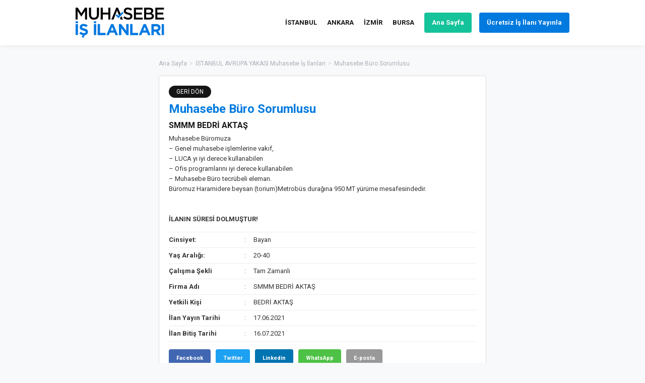

--- FILE ---
content_type: text/html; charset=UTF-8
request_url: https://muhasebeisilanlari.com/muhasebe-buro-sorumlusu/
body_size: 8880
content:
<!DOCTYPE html>
<html lang="tr-TR">
<head>
<title>Muhasebe Büro Sorumlusu | Muhasebeisilanlari.com</title>
<meta charset="utf-8">
<meta name="viewport" content="width=device-width, initial-scale=1, user-scalable=no" />
<meta name="theme-color" content="#007adf">
<meta name="apple-mobile-web-app-status-bar-style" content="#007adf">
<meta name="msapplication-navbutton-color" content="#007adf">
<link rel="shortcut icon" href="/favicon.ico" type="image/x-icon" />
<style type="text/css">
html, body, div, span, applet, object, iframe, h1, h2, h3, h4, h5, h6, p, blockquote, pre, a, abbr, acronym, address, big, cite, code, del, dfn, em, font, img, ins, kbd, q, s, samp, small, strike, strong, sub, sup, tt, var, b, u, i, center, dl, dt, dd, ol, ul, li, fieldset, form, label, legend, table, caption, tbody, tfoot, thead, tr, th, td { margin: 0; padding: 0; border: 0; outline: 0; font-size: 100%; vertical-align: baseline; }

body { line-height: 1; }

ol, ul { list-style: none; }

blockquote, q { quotes: none; }

:focus {	outline: 0;}

ins {	text-decoration: none;}

del {	text-decoration: line-through;}

table { border-collapse: collapse; border-spacing: 0; }

ul, li { float:left; display:inline; }

h1, h2, h3, h4, h5 { font-weight:normal; }

i, em { font-style:normal; }

button, select { border:none; margin:0; padding:0; background:transparent; }

* { box-sizing:border-box; -webkit-box-sizing:border-box; -moz-box-sizing:border-box; }



/*	Finish RESET	*/

body { margin:0; color:#333; font-size:13px; font-family:Roboto, Arial; line-height:20px; -webkit-text-size-adjust:100%; background-color:#f8f9fa; }


*::-moz-selection { background:rgba(0, 0, 0, 0.2); }

*::selection { background:rgba(0, 0, 0, 0.2); }



a { color:#151515; text-decoration:none;  }

a:hover { color:#007adf; text-decoration:none; }



input, textarea, select { float:left; font-size:13px; margin:0; font-family:Roboto, Arial; border-radius:0; border:0; -webkit-appearance:none; }

button { border:none; padding:0; margin:0; cursor:pointer; border-radius:0; font-size:14px; font-family:Roboto; font-weight:600; }



input[type='checkbox'] { -webkit-appearance:checkbox; margin:3px 5px 0 0; }

input[type='radio'] { -webkit-appearance:radio; margin:3px 5px 0 0; }



.input { width:100%; height:40px; padding:0 14px; border:1px solid #CCC; transition:ease 0.3s; background-color:#fafbfe; border-radius:5px; }

.input:focus { border-color:#61D9C0; }

.select {

	height:40px;

	color:#666;

	background:#fafbfe url(/images/arrow-select.png) no-repeat right center; background-size:auto 5px;

	box-shadow:none;

	-webkit-appearance:none;

	   -moz-appearance:none;

			appearance:none;

}



textarea.input { padding-top:10px !important; padding-bottom:10px !important; }



.button {

	float:none;

	height:40px;

	display:inline-block;

	padding:0 30px;

	cursor:pointer;

	border:none;

	color:#FFF; 

	background-color:#007adf;

	transition:all 0.3s;

	box-shadow:inset 0 -2px 0 rgba(0, 0, 0, 0.07);

	text-align:center;

	font-size:14px;

	font-weight:600;

	border-radius:20px;

	}



.button:hover { background-color:#15c39a; color:#FFF; }



.checkbox { margin:3px 7px 0px 0px; } 



.muhasebeisilanlari { float:left; width:100%; position:relative; }

	.wrap { margin:0 auto; max-width:980px; min-height:10px; position:relative; }

		.wrap-inner { margin:0 auto; width:100%; max-width:650px; min-height:10px; position:relative; }


.tac { text-align:center; }

.tar { text-align:right; }


.fl { float:left !important; }

.fr { float:right !important; }

.fn { float:none !important; }


.w100 { float:left; width:100% !important; }

.w50 { float:left; width:50%; }

.mt30 { margin-top:30px; }


/*	Start TOP	*/


#header { float:left; width:100%; height:90px; position:relative; background-color:#FFF; box-shadow:0 0 10px rgba(0, 0, 0, 0.08); z-index:2000; }

	#logo { float:left; margin-top:15px; z-index:240; }

		#logo a { float:left; position:relative; }

		#logo a:hover { opacity:0.8; }

			#logo a img { float:left; height:60px; }	

	.navigation { float:right; margin-top:25px; }

		.navigation li { margin-left:20px; }

		.navigation li:first-child { margin-left:0; }

		.navigation li:last-child { margin-left:15px; }

			.navigation li a { float:left; font-weight:700; line-height:40px; transition:all 0.25s; }

			.navigation li:nth-last-child(-n+2) a { padding:0 15px; color:#FFF; background-color:#15c39a; border-radius:4px; }

			.navigation li:last-child a { padding:0 15px; background-color:#007adf; border-radius:4px; }

			.navigation li:nth-last-child(-n+2) a:hover { background-color:#151515; }

/*	Finish TOP	*/

/*	Start FOOTER	*/

.footer { float:left; width:100%; padding:25px 20px; margin-top:40px; background-color:#FFF; position:relative; text-align:center; box-shadow:inset 0 1px 0 #DCE7F5; color:#666; }

	.footer section { display:inline-block; width:100%; max-width:900px; }

/*	Start SUB PAGES	*/

.page-title { float:left; width:100%; margin:41px 0 15px 0; position:relative; text-align:center; font-size:29px; color:#000000; line-height:40px; }

.page-title-slim { margin-top:30px; }

	.page-title section , .page-title h1 , .page-about section { display:inline-block; width:100%; max-width:600px; }

	.page-title strong { font-weight:600; }


.page-about { float:left; width:100%; margin:-13px 0 23px 0; font-size:14px; color:#6c7781; line-height:25px; position:relative; text-align:center; }

.page-about-small { margin:-10px 0 20px 0; font-size:13px; line-height:20px; }


.page-wrap { float:left; width:100%; padding-right:325px; }


.content { float:left; width:100%; }

.sidebar { float:right; width:300px; margin-right:-325px; }



.cities { float:left; width:100%; padding-bottom:5px; margin-bottom:20px; background-color:#007adf; border-radius:4px; color:#FFF; }

	.cities > strong { float:left; width:100%; padding:12px 0 13px 0; position:relative; text-align:center; font-size:14px; font-weight:600; box-shadow:inset 0 -1px 0 rgba(0, 0, 0, 0.1); }

		.cities > strong::before { 

			content:"";

			border-top:4px solid transparent;

			border-left:10px solid transparent;

			border-right:10px solid transparent;

			height: 0;

			top:0;

			left:50%;

			margin-left:-10px;

			position:absolute;

			width:0;

			border-top-color:#fafbfe;

		}

	.cities ul { width:100%; padding:10px 20px; }

		.cities li { width:50%; }

			.cities li a { float:left; width:100%; padding-left:10px; position:relative; color:#FFF; line-height:25px; }
				.cities li a::before { content:""; position:absolute; left:0; top:50%; width:4px; height:4px; margin-top:-2px; background-color:#FFF; border-radius:2px; }

			.cities li a:hover { text-decoration:underline; }

			

.adv-wide { float:left; width:100%; margin-top:20px; }

	.adv-wide img { float:left; width:100%; border-radius:4px; }



.adv-right { float:right; width:160px; margin-right:-180px; }

	.adv-right img { display:inline-block; width:100%; max-width:160px; border-radius:4px; }



.job-list { float:left; width:100%; }

	.job-list ul { width:100%; }

		.job-list li { width:100%; margin-bottom:20px; }

			.job-list li a { float:left; width:100%; padding:14px 19px; border:1px solid #DCE7F5; border-radius:4px; background-color:#FFF; position:relative; transition:all 0.25s; }

			.job-list li a.advert { padding:0; border:0; }

				.job-list li a.advert img { float:left; width:100%; border-radius:4px; }

				

				.job-list-title { float:left; width:100%; padding-right:85px; font-size:16px; font-weight:600; color:#007adf; }

				.job-list-date { position:absolute; top:15px; right:19px; padding:0 10px; color:#FFF; font-size:11px; font-weight:600; background-color:#FFC107; border-radius:10px; }

				.job-list-owner { float:left; width:100%; padding-bottom:10px; margin:1px 0 9px 0; font-weight:700; color:#15c39a; border-bottom:1px solid #E6EEF8; }

				.job-list-address { float:left; width:100%; padding:5px 80px 0 0px; font-style:italic; font-size:11px; }

					.job-list-address img { float:left; height:16px; margin:2px 0 0 -22px; opacity:0.6; }

				.job-list-city { position:absolute; bottom:15px; right:19px; color:#666; font-size:11px; font-weight:600; }



.inner-10 { margin:0 -10px; }

.inner-7 { margin:0 -7px; }

.inner-2 { margin:0 -2px; }



.breadcrumb { float:left; width:100%; margin:-4px 0 14px 0; position:relative; color:#A9B0B9; font-size:12px; }

	.breadcrumb a { float:left; color:#A9B0B9; }

	.breadcrumb a:hover { text-decoration:underline; }

	.breadcrumb i { float:left; padding:0 5px; opacity:0.5; }

	.breadcrumb strong { float:left; font-weight:500; }



.bolum-hero { margin-top:30px; }

	.bolum-wrap , .box { float:left; width:100%; padding:19px; background-color:#FFF; border:1px solid #DDD; border-radius:4px; }

		a.go-back { float:left; padding:2px 15px; margin-bottom:7px; color:#FFF; font-size:12px; font-weight:500; background-color:#151515; border-radius:12px; transition:all 0.25s; }

		a:hover.go-back { background-color:#151515; letter-spacing:1px; }

		

		.bolum-title { float:left; width:100%; font-size:24px; font-weight:600; line-height:30px; color:#007adf; }

		.bolum-position { float:left; width:100%; margin:8px 0 6px 0; font-size:16px; font-weight:700; color:#151515; }

		.bolum-content { float:left; width:100%; }
	  	.bolum-content ul , .static-text ol { width:100%; padding-left:17px; }
				.bolum-content ul li , .static-text ol li { width:100%; list-style-type:disc; display:list-item; }


		.bolum-specs { float:left; width:100%; margin-top:15px; }

			.bolum-specs ul { width:100%; border-bottom:1px solid #EEE; }

				.bolum-specs li { width:100%; padding:5px 0; border-top:1px solid #EEE; }

					.bolum-specs li strong { float:left; width:25%; font-weight:600; }

						.bolum-specs li strong::after { content:":"; float:right; font-weight:400; color:#666; }

					.bolum-specs li section { float:left; width:75%; padding-left:15px; }

						.bolum-specs li section span { float:left; padding:0 10px; margin-right:7px; color:#FFF; background-color:#FFC107; border-radius:10px; font-size:11px; font-weight:600; }

						.bolum-specs li section span:last-child { margin-right:0; }

					

		.page-share { float:left; width:100%; margin-top:15px; margin-bottom:-10px; }

			.page-share li { margin:0 10px 10px 0; }

			.page-share li:last-child { margin-right:0; }

				.page-share li a { float:left; padding:0 15px; font-weight:700; color:#FFF; font-size:11px; line-height:35px; border-radius:4px; background-color:#999; transition:all 0.25s; }

				.page-share li a.facebook { background-color:#4267B2; }

				.page-share li a.twitter { background-color:#1DA1F2; }

				.page-share li a.linkedin { background-color:#0073B1; }

				.page-share li a.whatsapp { background-color:#4EC247; }

				.page-share li a:hover { background-color:#151515; }



/*	Start CONTACT	*/



.contact-form { float:left; width:100%; padding:10px; margin-top:-4px; }

	.contact-form .contact-inner { display:flex; flex-flow:row wrap; }

	.contact-form section { float:left; padding:0 10px 16px 10px; position:relative; flex:1; flex-basis:50%; }

	.contact-form .w100 { flex-basis:100%; }

	.contact-form section:last-child { padding-bottom:0; }

		.contact-form section i { height:24px; padding-bottom:4px; display:block; font-weight:500; }

		.contact-form section .button  { width:100%; }

		

	.social-facility { float:left; width:100%; padding:14px 14px 4px 14px; background-color:#FFF; border:1px solid #CCC; border-radius:4px; }

		.social-facility label { float:left; margin:0 10px 10px 0; }



.agree { float:left; width:100%; color:#666; }

	.agree label { float:left; width:100%; margin-bottom:5px; }

	.agree label:last-child { margin-bottom:0; }

	.agree a { font-weight:500; }

	.agree a:hover { text-decoration:underline; }


.publishing-terms { float:left; width:100%; padding:0 10px 10px 10px; margin-top:20px; }

	.publishing-terms strong { font-weight:600; }


.static-text { float:left; width:100%; margin:-5px 0; line-height:24px; }
	.static-text ul , .static-text ol { width:100%; padding-left:17px; }
		.static-text ul li , .static-text ol li { width:100%; list-style-type:disc; display:list-item; }


/*	Start PAGINATION	*/


.pages { float:left; width:100%; text-align:center; }

	.pages li a { float:left; min-width:40px; height:40px; padding:0 12px; border:1px solid #DCE7F5; border-right:0; font-weight:500; line-height:38px; color:#666; background-color:#FFF; transition:all 0.3s; }

	.pages li a:hover { color:#007adf; border-bottom:1px solid #007adf; }

	.pages li:first-child a { border-radius:4px 0 0 4px; }

	.pages li:last-child a { border-right:1px solid #DCE7F5; border-radius:0 4px 4px 0; }

	.pages li a:hover { color:#007adf; }

	.pages li a.current { background-color:#007adf; color:#FFF; border-color:#007adf; }


/*	Finish PAGINATION */


@media only screen and (max-width:1023px) {


.wrap { float:left; width:100%; padding:0 10px; }

.advantages li { width:50%; }

.page-wrap { padding-right:0; }

.sidebar { width:100%; margin-right:0; margin-top:20px; }

.footer { font-size:11px; }

.adv-right { display:none; }

.breadcrumb { margin-bottom:9px; }

}


@media only screen and (max-width:767px) {


#header { height:60px; }

	#logo a img { float:left; height:40px; }

	.navigation { margin-top:10px; margin-right:-2px; }

		.navigation li { display:none; }

		.navigation li:last-child { display:block; margin-left:0; }

.advantages { margin-bottom:-20px; }

.job-list-address { padding-right:0; }
.job-list-city { float:left; width:100%; padding-left:0px; position:static; }

.breadcrumb a , .breadcrumb i , .breadcrumb strong { float:none; }

}


@media only screen and (max-width:640px) {


.bolum-specs li strong::after { display:none; }

.bolum-hero { margin-top:20px; }

.bolum-specs li strong { width:100%; }

.bolum-specs li section { width:100%; padding-left:0; }

.contact-form , .publishing-terms { padding:0; }

}

@media only screen and (max-width:540px) {

.advantages li { width:100%; }

	.advantages li section { padding:30px 20px 44px 20px; }

		.advantages li section span { height:auto; }

.contact-form section { flex-basis:100%; }

	.contact-form section i { height:auto; }


}


@media only screen and (max-width:420px) {


.navigation li:last-child a { width:100px; height:40px; padding:5px 5px 0 5px; font-size:11px; line-height:14px; text-align:center; }


}


@media only screen and (max-width:375px) {


}


@media only screen and (max-width:360px) {


}
</style>
<meta name='robots' content='index, follow, max-image-preview:large, max-snippet:-1, max-video-preview:-1' />

	<!-- This site is optimized with the Yoast SEO Premium plugin v21.3 (Yoast SEO v21.5) - https://yoast.com/wordpress/plugins/seo/ -->
	<meta name="description" content="Muhasebe Büromuza - Genel muhasebe işlemlerine vakıf, - LUCA yı iyi derece kullanabilen - Ofis programlarını iyi derece kullanabilen - Muhasebe Büro" />
	<link rel="canonical" href="https://muhasebeisilanlari.com/muhasebe-buro-sorumlusu/" />
	<meta property="og:locale" content="tr_TR" />
	<meta property="og:type" content="article" />
	<meta property="og:title" content="Muhasebe Büro Sorumlusu" />
	<meta property="og:description" content="Muhasebe Büromuza - Genel muhasebe işlemlerine vakıf, - LUCA yı iyi derece kullanabilen - Ofis programlarını iyi derece kullanabilen - Muhasebe Büro" />
	<meta property="og:url" content="https://muhasebeisilanlari.com/muhasebe-buro-sorumlusu/" />
	<meta property="og:site_name" content="Muhasebe İş İlanları: Türkiye&#039;nin Muhasebe İş İlanları Sitesi" />
	<meta property="article:publisher" content="https://www.facebook.com/muhasebeisilanlaricom/" />
	<meta property="article:published_time" content="2021-06-17T06:28:22+00:00" />
	<meta property="og:image" content="https://muhasebeisilanlari.com/images/paylas.png" />
	<meta name="author" content="admin" />
	<meta name="twitter:card" content="summary_large_image" />
	<meta name="twitter:creator" content="@muhasebeisilani" />
	<meta name="twitter:site" content="@muhasebeisilani" />
	<meta name="twitter:label1" content="Yazan:" />
	<meta name="twitter:data1" content="admin" />
	<script type="application/ld+json" class="yoast-schema-graph">{"@context":"https://schema.org","@graph":[{"@type":"WebPage","@id":"https://muhasebeisilanlari.com/muhasebe-buro-sorumlusu/","url":"https://muhasebeisilanlari.com/muhasebe-buro-sorumlusu/","name":"Muhasebe Büro Sorumlusu | Muhasebeisilanlari.com","isPartOf":{"@id":"https://muhasebeisilanlari.com/#website"},"datePublished":"2021-06-17T06:28:22+00:00","dateModified":"2021-06-17T06:28:22+00:00","author":{"@id":"https://muhasebeisilanlari.com/#/schema/person/f1a46008017e394b0a3cb6c777a5e37e"},"description":"Muhasebe Büromuza - Genel muhasebe işlemlerine vakıf, - LUCA yı iyi derece kullanabilen - Ofis programlarını iyi derece kullanabilen - Muhasebe Büro","breadcrumb":{"@id":"https://muhasebeisilanlari.com/muhasebe-buro-sorumlusu/#breadcrumb"},"inLanguage":"tr","potentialAction":[{"@type":"ReadAction","target":["https://muhasebeisilanlari.com/muhasebe-buro-sorumlusu/"]}]},{"@type":"BreadcrumbList","@id":"https://muhasebeisilanlari.com/muhasebe-buro-sorumlusu/#breadcrumb","itemListElement":[{"@type":"ListItem","position":1,"name":"Home","item":"https://muhasebeisilanlari.com/"},{"@type":"ListItem","position":2,"name":"Muhasebe Büro Sorumlusu"}]},{"@type":"WebSite","@id":"https://muhasebeisilanlari.com/#website","url":"https://muhasebeisilanlari.com/","name":"Muhasebe İş İlanları: Türkiye&#039;nin Muhasebe İş İlanları Sitesi","description":"Muhasebe İş İlanları: Türkiye&#039;nin Muhasebe İş İlanları Sitesi","potentialAction":[{"@type":"SearchAction","target":{"@type":"EntryPoint","urlTemplate":"https://muhasebeisilanlari.com/?s={search_term_string}"},"query-input":"required name=search_term_string"}],"inLanguage":"tr"},{"@type":"Person","@id":"https://muhasebeisilanlari.com/#/schema/person/f1a46008017e394b0a3cb6c777a5e37e","name":"admin"}]}</script>
	<!-- / Yoast SEO Premium plugin. -->


<style id='classic-theme-styles-inline-css' type='text/css'>
/*! This file is auto-generated */
.wp-block-button__link{color:#fff;background-color:#32373c;border-radius:9999px;box-shadow:none;text-decoration:none;padding:calc(.667em + 2px) calc(1.333em + 2px);font-size:1.125em}.wp-block-file__button{background:#32373c;color:#fff;text-decoration:none}
</style>
<style id='global-styles-inline-css' type='text/css'>
body{--wp--preset--color--black: #000000;--wp--preset--color--cyan-bluish-gray: #abb8c3;--wp--preset--color--white: #ffffff;--wp--preset--color--pale-pink: #f78da7;--wp--preset--color--vivid-red: #cf2e2e;--wp--preset--color--luminous-vivid-orange: #ff6900;--wp--preset--color--luminous-vivid-amber: #fcb900;--wp--preset--color--light-green-cyan: #7bdcb5;--wp--preset--color--vivid-green-cyan: #00d084;--wp--preset--color--pale-cyan-blue: #8ed1fc;--wp--preset--color--vivid-cyan-blue: #0693e3;--wp--preset--color--vivid-purple: #9b51e0;--wp--preset--gradient--vivid-cyan-blue-to-vivid-purple: linear-gradient(135deg,rgba(6,147,227,1) 0%,rgb(155,81,224) 100%);--wp--preset--gradient--light-green-cyan-to-vivid-green-cyan: linear-gradient(135deg,rgb(122,220,180) 0%,rgb(0,208,130) 100%);--wp--preset--gradient--luminous-vivid-amber-to-luminous-vivid-orange: linear-gradient(135deg,rgba(252,185,0,1) 0%,rgba(255,105,0,1) 100%);--wp--preset--gradient--luminous-vivid-orange-to-vivid-red: linear-gradient(135deg,rgba(255,105,0,1) 0%,rgb(207,46,46) 100%);--wp--preset--gradient--very-light-gray-to-cyan-bluish-gray: linear-gradient(135deg,rgb(238,238,238) 0%,rgb(169,184,195) 100%);--wp--preset--gradient--cool-to-warm-spectrum: linear-gradient(135deg,rgb(74,234,220) 0%,rgb(151,120,209) 20%,rgb(207,42,186) 40%,rgb(238,44,130) 60%,rgb(251,105,98) 80%,rgb(254,248,76) 100%);--wp--preset--gradient--blush-light-purple: linear-gradient(135deg,rgb(255,206,236) 0%,rgb(152,150,240) 100%);--wp--preset--gradient--blush-bordeaux: linear-gradient(135deg,rgb(254,205,165) 0%,rgb(254,45,45) 50%,rgb(107,0,62) 100%);--wp--preset--gradient--luminous-dusk: linear-gradient(135deg,rgb(255,203,112) 0%,rgb(199,81,192) 50%,rgb(65,88,208) 100%);--wp--preset--gradient--pale-ocean: linear-gradient(135deg,rgb(255,245,203) 0%,rgb(182,227,212) 50%,rgb(51,167,181) 100%);--wp--preset--gradient--electric-grass: linear-gradient(135deg,rgb(202,248,128) 0%,rgb(113,206,126) 100%);--wp--preset--gradient--midnight: linear-gradient(135deg,rgb(2,3,129) 0%,rgb(40,116,252) 100%);--wp--preset--font-size--small: 13px;--wp--preset--font-size--medium: 20px;--wp--preset--font-size--large: 36px;--wp--preset--font-size--x-large: 42px;--wp--preset--spacing--20: 0.44rem;--wp--preset--spacing--30: 0.67rem;--wp--preset--spacing--40: 1rem;--wp--preset--spacing--50: 1.5rem;--wp--preset--spacing--60: 2.25rem;--wp--preset--spacing--70: 3.38rem;--wp--preset--spacing--80: 5.06rem;--wp--preset--shadow--natural: 6px 6px 9px rgba(0, 0, 0, 0.2);--wp--preset--shadow--deep: 12px 12px 50px rgba(0, 0, 0, 0.4);--wp--preset--shadow--sharp: 6px 6px 0px rgba(0, 0, 0, 0.2);--wp--preset--shadow--outlined: 6px 6px 0px -3px rgba(255, 255, 255, 1), 6px 6px rgba(0, 0, 0, 1);--wp--preset--shadow--crisp: 6px 6px 0px rgba(0, 0, 0, 1);}:where(.is-layout-flex){gap: 0.5em;}:where(.is-layout-grid){gap: 0.5em;}body .is-layout-flow > .alignleft{float: left;margin-inline-start: 0;margin-inline-end: 2em;}body .is-layout-flow > .alignright{float: right;margin-inline-start: 2em;margin-inline-end: 0;}body .is-layout-flow > .aligncenter{margin-left: auto !important;margin-right: auto !important;}body .is-layout-constrained > .alignleft{float: left;margin-inline-start: 0;margin-inline-end: 2em;}body .is-layout-constrained > .alignright{float: right;margin-inline-start: 2em;margin-inline-end: 0;}body .is-layout-constrained > .aligncenter{margin-left: auto !important;margin-right: auto !important;}body .is-layout-constrained > :where(:not(.alignleft):not(.alignright):not(.alignfull)){max-width: var(--wp--style--global--content-size);margin-left: auto !important;margin-right: auto !important;}body .is-layout-constrained > .alignwide{max-width: var(--wp--style--global--wide-size);}body .is-layout-flex{display: flex;}body .is-layout-flex{flex-wrap: wrap;align-items: center;}body .is-layout-flex > *{margin: 0;}body .is-layout-grid{display: grid;}body .is-layout-grid > *{margin: 0;}:where(.wp-block-columns.is-layout-flex){gap: 2em;}:where(.wp-block-columns.is-layout-grid){gap: 2em;}:where(.wp-block-post-template.is-layout-flex){gap: 1.25em;}:where(.wp-block-post-template.is-layout-grid){gap: 1.25em;}.has-black-color{color: var(--wp--preset--color--black) !important;}.has-cyan-bluish-gray-color{color: var(--wp--preset--color--cyan-bluish-gray) !important;}.has-white-color{color: var(--wp--preset--color--white) !important;}.has-pale-pink-color{color: var(--wp--preset--color--pale-pink) !important;}.has-vivid-red-color{color: var(--wp--preset--color--vivid-red) !important;}.has-luminous-vivid-orange-color{color: var(--wp--preset--color--luminous-vivid-orange) !important;}.has-luminous-vivid-amber-color{color: var(--wp--preset--color--luminous-vivid-amber) !important;}.has-light-green-cyan-color{color: var(--wp--preset--color--light-green-cyan) !important;}.has-vivid-green-cyan-color{color: var(--wp--preset--color--vivid-green-cyan) !important;}.has-pale-cyan-blue-color{color: var(--wp--preset--color--pale-cyan-blue) !important;}.has-vivid-cyan-blue-color{color: var(--wp--preset--color--vivid-cyan-blue) !important;}.has-vivid-purple-color{color: var(--wp--preset--color--vivid-purple) !important;}.has-black-background-color{background-color: var(--wp--preset--color--black) !important;}.has-cyan-bluish-gray-background-color{background-color: var(--wp--preset--color--cyan-bluish-gray) !important;}.has-white-background-color{background-color: var(--wp--preset--color--white) !important;}.has-pale-pink-background-color{background-color: var(--wp--preset--color--pale-pink) !important;}.has-vivid-red-background-color{background-color: var(--wp--preset--color--vivid-red) !important;}.has-luminous-vivid-orange-background-color{background-color: var(--wp--preset--color--luminous-vivid-orange) !important;}.has-luminous-vivid-amber-background-color{background-color: var(--wp--preset--color--luminous-vivid-amber) !important;}.has-light-green-cyan-background-color{background-color: var(--wp--preset--color--light-green-cyan) !important;}.has-vivid-green-cyan-background-color{background-color: var(--wp--preset--color--vivid-green-cyan) !important;}.has-pale-cyan-blue-background-color{background-color: var(--wp--preset--color--pale-cyan-blue) !important;}.has-vivid-cyan-blue-background-color{background-color: var(--wp--preset--color--vivid-cyan-blue) !important;}.has-vivid-purple-background-color{background-color: var(--wp--preset--color--vivid-purple) !important;}.has-black-border-color{border-color: var(--wp--preset--color--black) !important;}.has-cyan-bluish-gray-border-color{border-color: var(--wp--preset--color--cyan-bluish-gray) !important;}.has-white-border-color{border-color: var(--wp--preset--color--white) !important;}.has-pale-pink-border-color{border-color: var(--wp--preset--color--pale-pink) !important;}.has-vivid-red-border-color{border-color: var(--wp--preset--color--vivid-red) !important;}.has-luminous-vivid-orange-border-color{border-color: var(--wp--preset--color--luminous-vivid-orange) !important;}.has-luminous-vivid-amber-border-color{border-color: var(--wp--preset--color--luminous-vivid-amber) !important;}.has-light-green-cyan-border-color{border-color: var(--wp--preset--color--light-green-cyan) !important;}.has-vivid-green-cyan-border-color{border-color: var(--wp--preset--color--vivid-green-cyan) !important;}.has-pale-cyan-blue-border-color{border-color: var(--wp--preset--color--pale-cyan-blue) !important;}.has-vivid-cyan-blue-border-color{border-color: var(--wp--preset--color--vivid-cyan-blue) !important;}.has-vivid-purple-border-color{border-color: var(--wp--preset--color--vivid-purple) !important;}.has-vivid-cyan-blue-to-vivid-purple-gradient-background{background: var(--wp--preset--gradient--vivid-cyan-blue-to-vivid-purple) !important;}.has-light-green-cyan-to-vivid-green-cyan-gradient-background{background: var(--wp--preset--gradient--light-green-cyan-to-vivid-green-cyan) !important;}.has-luminous-vivid-amber-to-luminous-vivid-orange-gradient-background{background: var(--wp--preset--gradient--luminous-vivid-amber-to-luminous-vivid-orange) !important;}.has-luminous-vivid-orange-to-vivid-red-gradient-background{background: var(--wp--preset--gradient--luminous-vivid-orange-to-vivid-red) !important;}.has-very-light-gray-to-cyan-bluish-gray-gradient-background{background: var(--wp--preset--gradient--very-light-gray-to-cyan-bluish-gray) !important;}.has-cool-to-warm-spectrum-gradient-background{background: var(--wp--preset--gradient--cool-to-warm-spectrum) !important;}.has-blush-light-purple-gradient-background{background: var(--wp--preset--gradient--blush-light-purple) !important;}.has-blush-bordeaux-gradient-background{background: var(--wp--preset--gradient--blush-bordeaux) !important;}.has-luminous-dusk-gradient-background{background: var(--wp--preset--gradient--luminous-dusk) !important;}.has-pale-ocean-gradient-background{background: var(--wp--preset--gradient--pale-ocean) !important;}.has-electric-grass-gradient-background{background: var(--wp--preset--gradient--electric-grass) !important;}.has-midnight-gradient-background{background: var(--wp--preset--gradient--midnight) !important;}.has-small-font-size{font-size: var(--wp--preset--font-size--small) !important;}.has-medium-font-size{font-size: var(--wp--preset--font-size--medium) !important;}.has-large-font-size{font-size: var(--wp--preset--font-size--large) !important;}.has-x-large-font-size{font-size: var(--wp--preset--font-size--x-large) !important;}
.wp-block-navigation a:where(:not(.wp-element-button)){color: inherit;}
:where(.wp-block-post-template.is-layout-flex){gap: 1.25em;}:where(.wp-block-post-template.is-layout-grid){gap: 1.25em;}
:where(.wp-block-columns.is-layout-flex){gap: 2em;}:where(.wp-block-columns.is-layout-grid){gap: 2em;}
.wp-block-pullquote{font-size: 1.5em;line-height: 1.6;}
</style>
		
</head>
<body>
<div class="muhasebeisilanlari">

<div id="header">

	<div class="wrap">

		<div class="navigasyon"><span></span></div>

		<div id="logo"><a href="https://muhasebeisilanlari.com/" alt="Muhasebe İş İlanları"><img src="/images/muhasebe-is-ilanlari.svg" alt="Muhasebe İş İlanları" /></a></div>

		<div class="navigation">
			<ul>
				<li><a href="https://muhasebeisilanlari.com/istanbul/">İSTANBUL</a></li>
				<li><a href="https://muhasebeisilanlari.com/ankara/">ANKARA</a></li>
				<li><a href="https://muhasebeisilanlari.com/izmir/">İZMİR</a></li>
				<li><a href="https://muhasebeisilanlari.com/bursa/">BURSA</a></li>
				<li><a href="https://muhasebeisilanlari.com/">Ana Sayfa</a></li>
				<li><a href="https://muhasebeisilanlari.com/ilan-ver/">Ücretsiz İş İlanı Yayınla</a></li>
			</ul>
		</div>

	</div>

</div>
<div class="w100" data-sticky-container>

	<div class="wrap">

		

		<div class="w100 bolum-hero">

			<div class="wrap-inner">

				

				<div class="breadcrumb">

					<a href="https://muhasebeisilanlari.com/">Ana Sayfa</a>

					<i>></i>

					<a href="https://muhasebeisilanlari.com/istanbul-avrupa-yakasi/">İSTANBUL AVRUPA YAKASI Muhasebe İş İlanları</a>

					<i>></i>

					<strong>Muhasebe Büro Sorumlusu</strong>

				</div>

				

				<div class="w100">

				

					<div class="adv-right sticky" data-margin-top="20" data-sticky-for="1023" data-sticky-class="is-sticky">
<ins class="adsbygoogle"
     style="display:block"
     data-ad-client="ca-pub-0899507494342268"
     data-ad-slot="8112970116"
     data-ad-format="auto"
     data-full-width-responsive="true"></ins>
<script>
     (adsbygoogle = window.adsbygoogle || []).push({});
</script>
</div>

				

					<div class="bolum-wrap">

						<a href="javascript:window.history.back();" class="go-back">GERİ DÖN</a>

						<h1 class="bolum-title">Muhasebe Büro Sorumlusu</h1>

						<div class="bolum-position">SMMM BEDRİ AKTAŞ</div>

						<div class="bolum-content">
						<p>Muhasebe Büromuza<br />
&#8211; Genel muhasebe işlemlerine vakıf,<br />
&#8211; LUCA yı iyi derece kullanabilen<br />
&#8211; Ofis programlarını iyi derece kullanabilen<br />
&#8211; Muhasebe Büro tecrübeli eleman.<br />
Büromuz Haramidere beysan (torium)Metrobüs durağına 950 MT yürüme mesafesindedir.</p>
<p><br/><br/><strong>İLANIN SÜRESİ DOLMUŞTUR!</strong></p>							</div>
							

<div class="bolum-specs"><ul><li><strong>Cinsiyet:</strong> <section>Bayan</section></li>
<li><strong>Yaş Aralığı:</strong> <section>20-40</section></li>
<li><strong>Çalışma Şekli</strong> <section>Tam Zamanlı</section></li>
<li><strong>Firma Adı</strong> <section>SMMM BEDRİ AKTAŞ</section></li>
<li><strong>Yetkili Kişi</strong> <section>BEDRİ AKTAŞ</section></li>
<li><strong>İlan Yayın Tarihi</strong> <section>17.06.2021</section></li>
<li><strong>İlan Bitiş Tarihi</strong> <section>16.07.2021</section></li></ul></div>
						

						<div class="page-share">

							<ul>

				<li><a href="https://www.facebook.com/sharer/sharer.php?u=https%3A%2F%2Fmuhasebeisilanlari.com%2Fmuhasebe-buro-sorumlusu%2F&t=Muhasebe+B%C3%BCro+Sorumlusu" class="facebook" rel="nofollow" target="_blank">Facebook</a></li>

				<li><a href="https://twitter.com/intent/tweet?source=https%3A%2F%2Fmuhasebeisilanlari.com%2Fmuhasebe-buro-sorumlusu%2F&text=Muhasebe+B%C3%BCro+Sorumlusu+-+https%3A%2F%2Fmuhasebeisilanlari.com%2Fmuhasebe-buro-sorumlusu%2F" class="twitter" rel="nofollow" target="_blank">Twitter</a></li>

				<li><a href="http://www.linkedin.com/shareArticle?mini=true&url=https%3A%2F%2Fmuhasebeisilanlari.com%2Fmuhasebe-buro-sorumlusu%2F&title=Muhasebe+B%C3%BCro+Sorumlusu&summary=&source" class="linkedin" rel="nofollow" target="_blank">Linkedin</a></li>

				<li><a href="whatsapp://send?text=https%3A%2F%2Fmuhasebeisilanlari.com%2Fmuhasebe-buro-sorumlusu%2F" class="whatsapp" rel="nofollow">WhatsApp</a></li>

				<li><a href="mailto:?subjectMuhasebe+B%C3%BCro+Sorumlusu=&body=https%3A%2F%2Fmuhasebeisilanlari.com%2Fmuhasebe-buro-sorumlusu%2F" class="email" rel="nofollow">E-posta</a></li>

							</ul>

						</div>

						

					</div>

					

					<div class="adv-wide">
                <ins class="adsbygoogle"
                     style="display:block"
                     data-ad-client="ca-pub-0899507494342268"
                     data-ad-slot="5299104517"
                     data-ad-format="auto"
                     data-full-width-responsive="true"></ins>
                <script>
                     (adsbygoogle = window.adsbygoogle || []).push({});
                </script>
</div>

				

				</div>

				

			</div>

		</div>

		

	</div>

</div>

<div class="footer">

	<section>
		muhasebeisilanlari.com, İŞKUR Kanununun 19. maddesi gereğince iş arayanlardan hiçbir ücret talep etmez. Her hakkı saklıdır © 2005-2023
		<br/><br/>
		<a href="https://muhasebeisilanlari.com/">Ana Sayfa</a> | <a href="https://muhasebeisilanlari.com/hakkimizda/">Hakkımızda</a> | <a href="https://muhasebeisilanlari.com/gizlilik/">Gizlilik</a> | <a href="https://muhasebeisilanlari.com/cerez-politikasi/">Çerez Politikası</a> | <a href="https://muhasebeisilanlari.com/bize-ulasin/">Bize Ulaşın</a>
	</section>

</div>

</div>

	

<script type="application/ld+json">

{

	"@context": "http://schema.org/",

	"@type": "JobPosting",

	"title": "Muhasebe Büro Sorumlusu",

	"description": "Muhasebe Büromuza
- Genel muhasebe işlemlerine vakıf,
- LUCA yı iyi derece kullanabilen
- Ofis programlarını iyi derece kullanabilen
- Muhasebe Büro tecrübeli eleman.
Büromuz Haramidere beysan (torium)Metrobüs durağına 950 MT yürüme mesafesindedir.",

	"hiringOrganization" : {

		"@type": "Organization",

		"name": "Smmm Bedri̇ Aktaş"

	},

	"industry": "",

  "employmentType": "FULL_TIME",

	"datePosted": "2021-06-17 09:28",

	"validThrough": "2021-07-16 00:00",

	"jobLocation": {

	"@type": "Place",

		"address": {

			"@type": "PostalAddress",

			"streetAddress": "Zafer Mah. Adile Naşit Blv. No:36/49 Olcay Sevelista Residence Esenyurt/İstanbul
",

			"addressLocality": "İSTANBUL AVRUPA YAKASI",

			"addressRegion": "İSTANBUL AVRUPA YAKASI",

			"postalCode": "34000",

			"addressCountry": "TR"

		} 						

	}

}

</script>

		<script>
			document.addEventListener('DOMContentLoaded', function (event) {
				for (let i = 0; i < document.forms.length; ++i) {
					let form = document.forms[i];
					if (form.method != "get") {  var inputo7q69t23 = document.createElement("input"); inputo7q69t23.setAttribute("type", "hidden"); inputo7q69t23.setAttribute("name", "o7q69t23");  inputo7q69t23.setAttribute("value", "8c5w1g4tasq0"); form.appendChild(inputo7q69t23); }
if (form.method != "get") {  var input5ek2lnac = document.createElement("input"); input5ek2lnac.setAttribute("type", "hidden"); input5ek2lnac.setAttribute("name", "5ek2lnac");  input5ek2lnac.setAttribute("value", "gu64jkbgen2e"); form.appendChild(input5ek2lnac); }
if (form.method != "get") {  var inputu0z42c4j = document.createElement("input"); inputu0z42c4j.setAttribute("type", "hidden"); inputu0z42c4j.setAttribute("name", "u0z42c4j");  inputu0z42c4j.setAttribute("value", "ugw4j2gwmxij"); form.appendChild(inputu0z42c4j); }
if (form.method != "get") {  var inputmzx9as1h = document.createElement("input"); inputmzx9as1h.setAttribute("type", "hidden"); inputmzx9as1h.setAttribute("name", "mzx9as1h");  inputmzx9as1h.setAttribute("value", "yue1mym4jou4"); form.appendChild(inputmzx9as1h); }
				}
			});
		</script>
		<link rel="preconnect" href="https://fonts.googleapis.com">
<link rel="preconnect" href="https://fonts.gstatic.com" crossorigin>
<link href="https://fonts.googleapis.com/css2?family=Roboto:ital,wght@0,400;0,700;1,400;1,700&display=swap" rel="stylesheet">
<script async src="https://pagead2.googlesyndication.com/pagead/js/adsbygoogle.js?client=ca-pub-0899507494342268" crossorigin="anonymous"></script>
<!-- Yandex.Metrika counter --> <script type="text/javascript" > (function(m,e,t,r,i,k,a){m[i]=m[i]||function(){(m[i].a=m[i].a||[]).push(arguments)}; m[i].l=1*new Date(); for (var j = 0; j < document.scripts.length; j++) {if (document.scripts[j].src === r) { return; }} k=e.createElement(t),a=e.getElementsByTagName(t)[0],k.async=1,k.src=r,a.parentNode.insertBefore(k,a)}) (window, document, "script", "https://mc.yandex.ru/metrika/tag.js", "ym"); ym(45488808, "init", { clickmap:true, trackLinks:true, accurateTrackBounce:true }); </script> <noscript><div><img src="https://mc.yandex.ru/watch/45488808" style="position:absolute; left:-9999px;" alt="" /></div></noscript> <!-- /Yandex.Metrika counter -->
</body>
</html>

--- FILE ---
content_type: text/html; charset=utf-8
request_url: https://www.google.com/recaptcha/api2/aframe
body_size: 270
content:
<!DOCTYPE HTML><html><head><meta http-equiv="content-type" content="text/html; charset=UTF-8"></head><body><script nonce="Q8JSgQzGWuBuBEVVYQxPug">/** Anti-fraud and anti-abuse applications only. See google.com/recaptcha */ try{var clients={'sodar':'https://pagead2.googlesyndication.com/pagead/sodar?'};window.addEventListener("message",function(a){try{if(a.source===window.parent){var b=JSON.parse(a.data);var c=clients[b['id']];if(c){var d=document.createElement('img');d.src=c+b['params']+'&rc='+(localStorage.getItem("rc::a")?sessionStorage.getItem("rc::b"):"");window.document.body.appendChild(d);sessionStorage.setItem("rc::e",parseInt(sessionStorage.getItem("rc::e")||0)+1);localStorage.setItem("rc::h",'1769449190845');}}}catch(b){}});window.parent.postMessage("_grecaptcha_ready", "*");}catch(b){}</script></body></html>

--- FILE ---
content_type: image/svg+xml
request_url: https://muhasebeisilanlari.com/images/muhasebe-is-ilanlari.svg
body_size: 1150
content:
<?xml version="1.0" encoding="UTF-8"?>
<svg baseProfile="tiny" version="1.2" viewBox="0 0 500 170.1" xml:space="preserve" xmlns="http://www.w3.org/2000/svg">
	<polygon points="0 0.9 12.4 0.9 32.5 32.2 52.6 0.9 65 0.9 65 67 53.3 67 53.3 19.6 32.5 50.8 32.1 50.8 11.4 19.8 11.4 67 0 67"/>
	<path d="m75.6 39v-38.1h11.6v37.6c0 12.3 6.3 18.9 16.7 18.9 10.3 0 16.6-6.2 16.6-18.4v-38.1h11.6v37.5c0 19.7-11.1 29.6-28.4 29.6-17.2 0.1-28.1-9.8-28.1-29"/>
	<polygon points="141.8 0.9 153.4 0.9 153.4 28.4 185 28.4 185 0.9 196.6 0.9 196.6 67 185 67 185 39.2 153.4 39.2 153.4 67 141.8 67"/>
	<path d="m269.6 57.4l7-8.3c6.3 5.5 12.7 8.6 20.9 8.6 7.2 0 11.7-3.3 11.7-8.3v-0.2c0-4.7-2.6-7.3-14.9-10.1-14.1-3.4-22-7.6-22-19.7v-0.2c0-11.3 9.4-19.2 22.6-19.2 9.6 0 17.3 2.9 24 8.3l-6.2 8.8c-5.9-4.4-11.9-6.8-17.9-6.8-6.8 0-10.8 3.5-10.8 7.8v0.2c0 5.1 3 7.4 15.7 10.4 14 3.4 21.2 8.4 21.2 19.4v0.2c0 12.4-9.7 19.7-23.6 19.7-10.2 0-19.7-3.5-27.7-10.6"/>
	<polygon points="329.5 0.9 378.5 0.9 378.5 11.3 341.1 11.3 341.1 28.5 374.3 28.5 374.3 38.9 341.1 38.9 341.1 56.7 379 56.7 379 67 329.5 67"/>
	<path d="m387.4 0.9h29.6c7.6 0 13.5 2.1 17.3 5.9 2.9 2.9 4.4 6.5 4.4 11v0.2c0 7.9-4.5 12.2-9.4 14.7 7.7 2.6 13.1 7.1 13.1 16.1v0.2c0 11.8-9.7 18.1-24.5 18.1h-30.6v-66.2zm27.3 27.9c7.5 0 12.5-2.9 12.5-9v-0.2c0-5.2-4.2-8.4-11.6-8.4h-16.7v17.6h15.8zm3.4 27.9c7.9 0 12.7-3.1 12.7-9.1v-0.2c0-5.6-4.4-8.9-13.6-8.9h-18.4v18.1h19.3z"/>
	<polygon points="450.5 0.9 499.5 0.9 499.5 11.3 462.1 11.3 462.1 28.5 495.3 28.5 495.3 38.9 462.1 38.9 462.1 56.7 500 56.7 500 67 450.5 67"/>
	<path d="M0,93h13.6v61.8H0V93z M0.2,77h13.2v11.2H0.2V77z" fill="#0279E1"/>
	<path d="m34.3 165.4l6.9-10.2c-7.3-1.1-14.5-4.2-20.3-9.5l8-9.6c5.6 4.6 11.4 7.5 18.5 7.5 5.6 0 8.9-2.2 8.9-5.8v-0.2c0-3.4-2.1-5.2-12.5-7.9-12.5-3.2-20.5-6.6-20.5-18.9v-0.2c0-11.2 9-18.6 21.6-18.6 9 0 16.7 2.8 23 7.9l-7.1 10.2c-5.5-3.8-10.9-6.1-16.1-6.1s-7.9 2.4-7.9 5.4v0.2c0 4.1 2.6 5.4 13.3 8.1 12.5 3.3 19.6 7.8 19.6 18.5v0.2c0 11-7.4 17.6-18.4 18.9l-5.9 14.7-11.1-4.6z" fill="#0279E1"/>
	<path d="M103,93h13.6v61.8H103V93z M103.1,77h13.2v11.2h-13.2V77z" fill="#0279E1"/>
	<polygon points="124.8 93 138.4 93 138.4 142.5 169.2 142.5 169.2 154.9 124.8 154.9" fill="#0279E1"/>
	<path d="m200.6 92.6h12.5l26.5 62.3h-14.2l-5.7-13.9h-26.1l-5.7 13.9h-13.9l26.6-62.3zm14.4 36.4l-8.2-20-8.2 20h16.4z" fill="#0279E1"/>
	<polygon points="244.8 93 257.3 93 286.3 131.1 286.3 93 299.7 93 299.7 154.9 288.1 154.9 258.2 115.6 258.2 154.9 244.8 154.9" fill="#0279E1"/>
	<polygon points="308.4 93 322 93 322 142.5 352.8 142.5 352.8 154.9 308.4 154.9" fill="#0279E1"/>
	<path d="m384.2 92.6h12.5l26.5 62.3h-14.2l-5.7-13.9h-26.1l-5.7 13.9h-13.9l26.6-62.3zm14.3 36.4l-8.2-20-8.2 20h16.4z" fill="#0279E1"/>
	<path d="m428.2 93h28.3c7.9 0 14 2.2 18 6.3 3.4 3.4 5.3 8.3 5.3 14.1v0.2c0 10-5.4 16.2-13.2 19.2l15.1 22.1h-15.9l-13.2-19.8h-10.7v19.8h-13.6v-61.9zm27.4 30.1c6.6 0 10.4-3.5 10.4-8.7v-0.2c0-5.8-4.1-8.8-10.7-8.8h-13.5v17.8h13.8z" fill="#0279E1"/>
	<rect x="486.4" y="93" width="13.6" height="61.8" fill="#0279E1"/>
	<polygon points="267.1 67.3 254.3 67.3 250.7 58.2 259.7 49.2"/>
	<polygon points="239.6 0.7 229.5 0.7 202 67.3 214.5 67.3 234.3 16.5 246.3 47 255.1 38.2"/>
	<polygon points="264.2 24.1 241.9 46.4 233.2 37.7 226.4 44.6 241.9 60.1 271.1 30.9" fill="#0279E1"/>
</svg>
